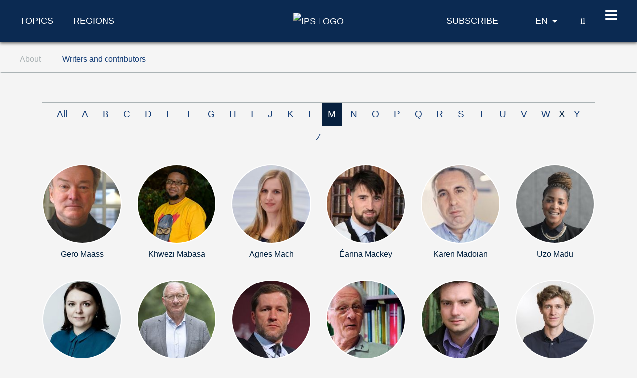

--- FILE ---
content_type: text/html; charset=utf-8
request_url: https://www.ips-journal.eu/about/writers-and-contributors/a-z/M/
body_size: 7720
content:
<!DOCTYPE html>
<html dir="ltr" lang="en-GB">
<head>

<meta charset="utf-8">
<!-- 
	***************************************************
	*                                                 *
	*    TYPO3 Support / Programming                  *
	*    www.mediadreams.de                           *
	*                                                 *
	***************************************************

	This website is powered by TYPO3 - inspiring people to share!
	TYPO3 is a free open source Content Management Framework initially created by Kasper Skaarhoj and licensed under GNU/GPL.
	TYPO3 is copyright 1998-2026 of Kasper Skaarhoj. Extensions are copyright of their respective owners.
	Information and contribution at https://typo3.org/
-->




<meta name="generator" content="TYPO3 CMS" />
<meta name="robots" content="index, follow" />
<meta name="viewport" content="width=device-width, initial-scale=1.0, viewport-fit=cover" />
<meta name="keywords" content="Politik,Politikmagazin,Internationale Politik,IPG,Friedrich-Ebert-Stiftung,FES" />
<meta name="description" content="Internationale Politik und Gesellschaft (IPG). Die Zeitschrift für internationale Beziehungen und globale Trends" />


<link rel="stylesheet" type="text/css" href="https://www.ips-journal.eu/typo3temp/assets/compressed/merged-f313280fc95f091b6eebd3f394da7622-5cc3d9514d80d1e308a714338281aa56.css?1768736756" media="all">




<script src="https://www.ips-journal.eu/typo3temp/assets/compressed/merged-ef2e5827962e2c7b93ff8cce35848da8-2b74efe727533572e38058fe5885e1a2.js?1712605352"></script>



      <!-- Fav and touch icons -->
      <link rel="apple-touch-icon-precomposed" sizes="144x144" href="/typo3conf/ext/site_base/Resources/Public/img/apple-touch-icon-144-precomposed.png">
      <link rel="apple-touch-icon-precomposed" sizes="114x114" href="/typo3conf/ext/site_base/Resources/Public/img/apple-touch-icon-114-precomposed.png">
      <link rel="apple-touch-icon-precomposed" sizes="72x72" href="/typo3conf/ext/site_base/Resources/Public/img/apple-touch-icon-72-precomposed.png">
      <link rel="apple-touch-icon-precomposed" href="/typo3conf/ext/site_base/Resources/Public/img/apple-touch-icon-57-precomposed.png">
      <link rel="shortcut icon" href="/typo3conf/ext/site_base/Resources/Public/img/favicon.png" type="image/png">
      <link rel="icon" href="/typo3conf/ext/site_base/Resources/Public/img/favicon.png" type="image/png"><!-- HTML5 shim, for IE6-8 support of HTML5 elements -->
          <!--[if lt IE 9]>      <script src="/typo3conf/ext/site_base/Resources/Public/js/html5shiv.js" type="text/javascript"></script><![endif]--><link rel="shortcut icon" type="image/png" href="/typo3conf/ext/site_base/Resources/Public/img/favicon.png" /><title>Writers and contributors &#124; IPS Journal</title><link rel="alternate" type="application/rss+xml" title="IPG Journal RSS-Feed" href="/articles.rss"><script>const baseUrl = "https://www.ips-journal.eu/";const appSettingsUri = "https://www.ips-journal.eu/push-notification/"</script>

</head>
<body id="top">

<nav id="skipLinks" class="sr-only sr-only-focusable"><dfn>Navigation shortcuts</dfn><ul><li><a href="#main" accesskey="1">Jump to content (Accesskey '1')</a></li><li><a href="#search" accesskey="2">Jump to search (Accesskey '2')</a></li><li><a href="#mainNavi" accesskey="3">Jump to navigation (Accesskey '3')</a></li></ul></nav><!-- ********** HEADER ********** --><header id="mainHeader"><dfn>
            Header
        </dfn><div class="header-fixed"><div class="main bg-secondary text-white"><div class="wrapper"><div class="row align-items-center"><div class="col-lg-5 d-none d-lg-block"><nav class="specialCategoryNavi"><ul class="list-unstyled list-inline mb-md-0" role="menubar"><li class="first list-inline-item mr-5"><a href="/topics/foreign-and-security-policy/" target="_top" title="Topics" data-target="menu292">Topics</a></li><li class="last list-inline-item"><a href="/regions/africa/" target="_top" title="Regions" data-target="menu290">Regions</a></li></ul></nav><!-- /.specialCategoryNavi --></div><div class="col-4 col-lg-2 text-lg-center logo"><a href="/" title="IPS - home page" style="border:none"><img src="https://www.ips-journal.eu/typo3conf/ext/site_base/Resources/Public/img/eu/ips-logo-white.svg" alt="IPS Logo"></a></div><div class="col-8 col-lg-5 text-right"><div class="navi newsletter"><a href="/subscribe/"><img src="/typo3conf/ext/site_base/Resources/Public/img/icon-newsletter.svg" alt="Newsletter" class="d-lg-none" /><span class="d-none d-lg-block">Subscribe</span></a></div><nav class="language" itemscope="" itemtype="http://schema.org/SiteNavigationElement"><div class="active"><strong itemprop="name">EN</strong></div><div class="dropdown bg-secondary"><div><a href="https://www.ipg-journal.de/" lang="de" hreflang="de" itemprop="url"><span itemprop="name">DE</span></a></div><div><a href="https://www.ipg-journal.io/ru/" lang="ru" hreflang="ru" itemprop="url"><span itemprop="name">RU</span></a></div></div></nav><div class="search-icon"><a href="/search/" title="IPS search"><span class="icon-search"></span><span class="sr-only">search</span></a></div><button id="nav-icon" type="button" data-toggle="collapse" data-target="#mainNavi" aria-expanded="false" aria-controls="collapseNavi"><span></span><span></span><span></span><span></span></button></div></div></div></div><div class="navi-wrapper"><div class="dropdown bg-blue-dark text-white"><div class="search-form"><form method="get" id="tx-solr-search-form-pi-results" action="/search/" data-suggest="/search?type=7384" data-suggest-header="Top Results" accept-charset="utf-8"><input type="text" class="tx-solr-q js-solr-q tx-solr-suggest tx-solr-suggest-focus" name="tx_solr[q]" value="" placeholder="Search IPS" enterkeyhint="search" /><button class="tx-solr-submit" type="submit" title="Search"><span class="icon-search"></span><span class="sr-only">
                    Search
                </span></button></form></div><nav id="mainNavi" class="mainNavi"><div class="app-settings"><ul class="list-unstyled" role="menubar"><li class="last"><a href="/push-notification/">Push Notification</a></li></ul></div><!-- /.appSettings --><ul class="list-unstyled" role="menubar"><li class="first"><a href="/topics/foreign-and-security-policy/" target="_top" role="menuitem" aria-haspopup="true">Topics</a><ul class="list-unstyled subNavi"><li class="first "><a href="/topics/foreign-and-security-policy/" target="_top" title="Foreign and security policy">Foreign and security policy</a></li><li class=""><a href="/topics/european-integration/" target="_top" title="European integration">European integration</a></li><li class=""><a href="/topics/future-of-social-democracy/" target="_top" title="Future of social democracy">Future of social democracy</a></li><li class=""><a href="/topics/economy-and-ecology/" target="_top" title="Economy and ecology">Economy and ecology</a></li><li class=""><a href="/topics/democracy-and-society/" target="_top" title="Democracy and society">Democracy and society</a></li><li class=""><a href="/work-and-digitalisation/" target="_top" title="Work and digitalisation">Work and digitalisation</a></li><li class="last "><a href="/interviews/" target="_top" title="Interviews">Interviews</a></li></ul></li><li><a href="/regions/africa/" target="_top" role="menuitem" aria-haspopup="true">Regions</a><ul class="list-unstyled subNavi"><li class="first "><a href="/regions/africa/" target="_top" title="Africa">Africa</a></li><li class=""><a href="/regions/asia/" target="_top" title="Asia">Asia</a></li><li class=""><a href="/regions/europe/" target="_top" title="Europe">Europe</a></li><li class=""><a href="/regions/middle-east-north-africa/" target="_top" title="Middle East/North Africa">Middle East/North Africa</a></li><li class=""><a href="/regions/latin-america/" target="_top" title="Latin America">Latin America</a></li><li class=""><a href="/regions/north-america/" target="_top" title="North America">North America</a></li><li class="last "><a href="/regions/global/" target="_top" title="Global">Global</a></li></ul></li><li class=""><a href="/videos/" target="_top" title="Videos">Videos</a></li><li class="last active"><em><a href="/about/about-the-journal/" target="_top" role="menuitem" aria-haspopup="true">About</a></em><ul class="list-unstyled subNavi"><li class="first "><a href="/about/about-the-journal/" target="_top" title="About the journal">About the journal</a></li><li class=""><a href="/about/write-for-us/" target="_top" title="Write for us">Write for us</a></li><li class="active"><em><a href="/about/writers-and-contributors/" target="_top" title="Writers and contributors">Writers and contributors</a></em></li><li class=""><a href="/about/contact-us/" target="_top" title="Contact us">Contact us</a></li><li class=""><a href="/about/syndication-policy/" target="_top" title="Syndication policy">Syndication policy</a></li><li class="last "><a href="/archive/" target="_top" title="Archive">Archive</a></li></ul></li></ul><div class="social"><a href="https://twitter.com/ips_journal"><i class="icon-twitter"></i><span class="sr-only">Twitter</span></a>&nbsp;<a href="/rss-feeds/"><i class="icon-rss"></i><span class="sr-only">RSS-Feeds</span></a></div></nav><!-- /.mainNavi --></div><nav class="specialCategorySubNavi bg-blue-dark text-white" id="menu292"><ul class="list-unstyled" role="menubar"><li class="first "><a href="/topics/foreign-and-security-policy/" target="_top" title="Foreign and security policy">Foreign and security policy</a></li><li class=""><a href="/topics/european-integration/" target="_top" title="European integration">European integration</a></li><li class=""><a href="/topics/future-of-social-democracy/" target="_top" title="Future of social democracy">Future of social democracy</a></li><li class=""><a href="/topics/economy-and-ecology/" target="_top" title="Economy and ecology">Economy and ecology</a></li><li class=""><a href="/topics/democracy-and-society/" target="_top" title="Democracy and society">Democracy and society</a></li><li class=""><a href="/work-and-digitalisation/" target="_top" title="Work and digitalisation">Work and digitalisation</a></li><li class="last "><a href="/interviews/" target="_top" title="Interviews">Interviews</a></li></ul></nav><!-- /.specialCategorySubNavi --><nav class="specialCategorySubNavi bg-blue-dark text-white" id="menu290"><ul class="list-unstyled" role="menubar"><li class="first "><a href="/regions/africa/" target="_top" title="Africa">Africa</a></li><li class=""><a href="/regions/asia/" target="_top" title="Asia">Asia</a></li><li class=""><a href="/regions/europe/" target="_top" title="Europe">Europe</a></li><li class=""><a href="/regions/middle-east-north-africa/" target="_top" title="Middle East/North Africa">Middle East/North Africa</a></li><li class=""><a href="/regions/latin-america/" target="_top" title="Latin America">Latin America</a></li><li class=""><a href="/regions/north-america/" target="_top" title="North America">North America</a></li><li class="last "><a href="/regions/global/" target="_top" title="Global">Global</a></li></ul></nav><!-- /.specialCategorySubNavi --><div id="progress-container"><div id="progress-bar" class="progress-bar"></div></div></div></div><!-- /.header-fixed --><div class="breadcrumb-wrapper"><nav class="breadcrumb hidden-print" aria-label="breadcrumb"><div class="wrapper"><ol class="list-inline" role="menubar" itemscope itemtype="https://schema.org/BreadcrumbList"><li class="list-inline-item" itemprop="itemListElement" itemscope itemtype="http://schema.org/ListItem"><a href="/about/about-the-journal/" itemprop="item"><span itemprop="name">
                                    About
                                </span></a><meta itemprop="position" content="1"></li><li class="list-inline-item" itemprop="itemListElement" itemscope itemtype="http://schema.org/ListItem"><a href="/about/writers-and-contributors/" itemprop="item"><span itemprop="name">
                                    Writers and contributors
                                </span></a><meta itemprop="position" content="2"></li></ol></div></nav></div></header><main id="main"><div class="container"><!--TYPO3SEARCH_begin--><!--DMAILER_SECTION_BOUNDARY_--><div id="c2236" class="frame frame-default frame-type-list frame-layout-0"><div class="md-newsauthor">
    
    <!--TYPO3SEARCH_end-->
    <div class="archiveList">
        
            <div class="head">
                <span class="navchar first"><a href="/about/writers-and-contributors/">All</a></span>
                
                    
                            
                                    <span class="navchar"><a href="/about/writers-and-contributors/a-z/A/">A</a></span>
                                
                        
                
                    
                            
                                    <span class="navchar"><a href="/about/writers-and-contributors/a-z/B/">B</a></span>
                                
                        
                
                    
                            
                                    <span class="navchar"><a href="/about/writers-and-contributors/a-z/C/">C</a></span>
                                
                        
                
                    
                            
                                    <span class="navchar"><a href="/about/writers-and-contributors/a-z/D/">D</a></span>
                                
                        
                
                    
                            
                                    <span class="navchar"><a href="/about/writers-and-contributors/a-z/E/">E</a></span>
                                
                        
                
                    
                            
                                    <span class="navchar"><a href="/about/writers-and-contributors/a-z/F/">F</a></span>
                                
                        
                
                    
                            
                                    <span class="navchar"><a href="/about/writers-and-contributors/a-z/G/">G</a></span>
                                
                        
                
                    
                            
                                    <span class="navchar"><a href="/about/writers-and-contributors/a-z/H/">H</a></span>
                                
                        
                
                    
                            
                                    <span class="navchar"><a href="/about/writers-and-contributors/a-z/I/">I</a></span>
                                
                        
                
                    
                            
                                    <span class="navchar"><a href="/about/writers-and-contributors/a-z/J/">J</a></span>
                                
                        
                
                    
                            
                                    <span class="navchar"><a href="/about/writers-and-contributors/a-z/K/">K</a></span>
                                
                        
                
                    
                            
                                    <span class="navchar"><a href="/about/writers-and-contributors/a-z/L/">L</a></span>
                                
                        
                
                    
                            <span class="navchar active"><a class="active" href="/about/writers-and-contributors/a-z/M/">M</a></span>
                        
                
                    
                            
                                    <span class="navchar"><a href="/about/writers-and-contributors/a-z/N/">N</a></span>
                                
                        
                
                    
                            
                                    <span class="navchar"><a href="/about/writers-and-contributors/a-z/O/">O</a></span>
                                
                        
                
                    
                            
                                    <span class="navchar"><a href="/about/writers-and-contributors/a-z/P/">P</a></span>
                                
                        
                
                    
                            
                                    <span class="navchar"><a href="/about/writers-and-contributors/a-z/Q/">Q</a></span>
                                
                        
                
                    
                            
                                    <span class="navchar"><a href="/about/writers-and-contributors/a-z/R/">R</a></span>
                                
                        
                
                    
                            
                                    <span class="navchar"><a href="/about/writers-and-contributors/a-z/S/">S</a></span>
                                
                        
                
                    
                            
                                    <span class="navchar"><a href="/about/writers-and-contributors/a-z/T/">T</a></span>
                                
                        
                
                    
                            
                                    <span class="navchar"><a href="/about/writers-and-contributors/a-z/U/">U</a></span>
                                
                        
                
                    
                            
                                    <span class="navchar"><a href="/about/writers-and-contributors/a-z/V/">V</a></span>
                                
                        
                
                    
                            
                                    <span class="navchar"><a href="/about/writers-and-contributors/a-z/W/">W</a></span>
                                
                        
                
                    
                            
                                    <span class="navchar">X</span>
                                
                        
                
                    
                            
                                    <span class="navchar"><a href="/about/writers-and-contributors/a-z/Y/">Y</a></span>
                                
                        
                
                    
                            
                                    <span class="navchar"><a href="/about/writers-and-contributors/a-z/Z/">Z</a></span>
                                
                        
                
            </div>
        

        

        <div class="list row authorList">
            
                <div class="item col-6 col-md-3 col-lg-2 text-center">
                    
                        <div class="image">
                            <a class="detail" title="More about: Gero Maass" href="/about/writers-and-contributors/writer/gero-maass/">
                                <img loading="lazy" class="img-fluid rounded-circle" src="https://www.ips-journal.eu/fileadmin/_processed_/a/2/csm_Portrait_Maass_9189517fc2.jpg" width="175" height="175" alt="" />
                            </a>
                        </div>
                    

                    <div class="name">
                        <a class="detail" title="More about: Gero Maass" href="/about/writers-and-contributors/writer/gero-maass/">
                            Gero Maass
                        </a>
                    </div>
                </div>
            
                <div class="item col-6 col-md-3 col-lg-2 text-center">
                    
                        <div class="image">
                            <a class="detail" title="More about: Khwezi Mabasa" href="/about/writers-and-contributors/writer/khwezi-mabasa/">
                                <img loading="lazy" class="img-fluid rounded-circle" src="https://www.ips-journal.eu/fileadmin/_processed_/2/5/csm_Khwezi_Mabasa_2_345e1ef118.jpg" width="175" height="175" alt="" />
                            </a>
                        </div>
                    

                    <div class="name">
                        <a class="detail" title="More about: Khwezi Mabasa" href="/about/writers-and-contributors/writer/khwezi-mabasa/">
                            Khwezi Mabasa
                        </a>
                    </div>
                </div>
            
                <div class="item col-6 col-md-3 col-lg-2 text-center">
                    
                        <div class="image">
                            <a class="detail" title="More about: Agnes Mach" href="/about/writers-and-contributors/writer/agnes-mach/">
                                <img loading="lazy" class="img-fluid rounded-circle" src="https://www.ips-journal.eu/fileadmin/_processed_/6/b/csm_Agnes_Mach_a3114a293d.jpg" width="175" height="175" alt="" />
                            </a>
                        </div>
                    

                    <div class="name">
                        <a class="detail" title="More about: Agnes Mach" href="/about/writers-and-contributors/writer/agnes-mach/">
                            Agnes Mach
                        </a>
                    </div>
                </div>
            
                <div class="item col-6 col-md-3 col-lg-2 text-center">
                    
                        <div class="image">
                            <a class="detail" title="More about: Éanna Mackey" href="/about/writers-and-contributors/writer/eanna-mackey/">
                                <img loading="lazy" class="img-fluid rounded-circle" src="https://www.ips-journal.eu/fileadmin/_processed_/d/7/csm_Mackey_f9c24e97fb.jpg" width="175" height="175" alt="" />
                            </a>
                        </div>
                    

                    <div class="name">
                        <a class="detail" title="More about: Éanna Mackey" href="/about/writers-and-contributors/writer/eanna-mackey/">
                            Éanna Mackey
                        </a>
                    </div>
                </div>
            
                <div class="item col-6 col-md-3 col-lg-2 text-center">
                    
                        <div class="image">
                            <a class="detail" title="More about: Karen Madoian" href="/about/writers-and-contributors/writer/karen-madoian/">
                                <img loading="lazy" class="img-fluid rounded-circle" src="https://www.ips-journal.eu/fileadmin/_processed_/4/2/csm_Karen_Madoian_ae93570253.jpg" width="175" height="175" alt="" />
                            </a>
                        </div>
                    

                    <div class="name">
                        <a class="detail" title="More about: Karen Madoian" href="/about/writers-and-contributors/writer/karen-madoian/">
                            Karen Madoian
                        </a>
                    </div>
                </div>
            
                <div class="item col-6 col-md-3 col-lg-2 text-center">
                    
                        <div class="image">
                            <a class="detail" title="More about: Uzo Madu" href="/about/writers-and-contributors/writer/uzo-madu/">
                                <img loading="lazy" class="img-fluid rounded-circle" src="https://www.ips-journal.eu/fileadmin/_processed_/7/3/csm_Portrait_Madu__2__c419218b49.jpg" width="175" height="175" alt="" />
                            </a>
                        </div>
                    

                    <div class="name">
                        <a class="detail" title="More about: Uzo Madu" href="/about/writers-and-contributors/writer/uzo-madu/">
                            Uzo Madu
                        </a>
                    </div>
                </div>
            
                <div class="item col-6 col-md-3 col-lg-2 text-center">
                    
                        <div class="image">
                            <a class="detail" title="More about: Anastasia Magazova" href="/about/writers-and-contributors/writer/anastasia-magazova/">
                                <img loading="lazy" class="img-fluid rounded-circle" src="https://www.ips-journal.eu/fileadmin/_processed_/e/b/csm_Anastasia_Magazowa_14914d8007.jpg" width="175" height="175" alt="" />
                            </a>
                        </div>
                    

                    <div class="name">
                        <a class="detail" title="More about: Anastasia Magazova" href="/about/writers-and-contributors/writer/anastasia-magazova/">
                            Anastasia Magazova
                        </a>
                    </div>
                </div>
            
                <div class="item col-6 col-md-3 col-lg-2 text-center">
                    
                        <div class="image">
                            <a class="detail" title="More about: Franz Maget" href="/about/writers-and-contributors/writer/franz-maget/">
                                <img loading="lazy" class="img-fluid rounded-circle" src="https://www.ips-journal.eu/fileadmin/_processed_/c/8/csm_Portrait_Maget_47ce20bfbe.jpg" width="175" height="175" alt="" />
                            </a>
                        </div>
                    

                    <div class="name">
                        <a class="detail" title="More about: Franz Maget" href="/about/writers-and-contributors/writer/franz-maget/">
                            Franz Maget
                        </a>
                    </div>
                </div>
            
                <div class="item col-6 col-md-3 col-lg-2 text-center">
                    
                        <div class="image">
                            <a class="detail" title="More about: Paul Magnette" href="/about/writers-and-contributors/writer/paul-magnette/">
                                <img loading="lazy" class="img-fluid rounded-circle" src="https://www.ips-journal.eu/fileadmin/_processed_/f/e/csm_Portrait_Magnette_4c6f89543e.jpg" width="175" height="175" alt="" />
                            </a>
                        </div>
                    

                    <div class="name">
                        <a class="detail" title="More about: Paul Magnette" href="/about/writers-and-contributors/writer/paul-magnette/">
                            Paul Magnette
                        </a>
                    </div>
                </div>
            
                <div class="item col-6 col-md-3 col-lg-2 text-center">
                    
                        <div class="image">
                            <a class="detail" title="More about: Franz Magnis-Suseno" href="/about/writers-and-contributors/writer/franz-magnis-suseno/">
                                <img loading="lazy" class="img-fluid rounded-circle" src="https://www.ips-journal.eu/fileadmin/_processed_/5/8/csm_Portrait_Suseno_9db45c81b0.jpg" width="175" height="175" alt="" />
                            </a>
                        </div>
                    

                    <div class="name">
                        <a class="detail" title="More about: Franz Magnis-Suseno" href="/about/writers-and-contributors/writer/franz-magnis-suseno/">
                            Franz Magnis-Suseno
                        </a>
                    </div>
                </div>
            
                <div class="item col-6 col-md-3 col-lg-2 text-center">
                    
                        <div class="image">
                            <a class="detail" title="More about: Péter Magyari" href="/about/writers-and-contributors/writer/peter-magyari/">
                                <img loading="lazy" class="img-fluid rounded-circle" src="https://www.ips-journal.eu/fileadmin/_processed_/3/e/csm_Portrait_Magyari_02_14b57564b0.jpg" width="175" height="175" alt="" />
                            </a>
                        </div>
                    

                    <div class="name">
                        <a class="detail" title="More about: Péter Magyari" href="/about/writers-and-contributors/writer/peter-magyari/">
                            Péter Magyari
                        </a>
                    </div>
                </div>
            
                <div class="item col-6 col-md-3 col-lg-2 text-center">
                    
                        <div class="image">
                            <a class="detail" title="More about: Henrik Maihack" href="/about/writers-and-contributors/writer/henrik-maihack/">
                                <img loading="lazy" class="img-fluid rounded-circle" src="https://www.ips-journal.eu/fileadmin/_processed_/6/6/csm_Portrait_Maihack_new_8bd54d3da1.jpg" width="175" height="175" alt="" />
                            </a>
                        </div>
                    

                    <div class="name">
                        <a class="detail" title="More about: Henrik Maihack" href="/about/writers-and-contributors/writer/henrik-maihack/">
                            Henrik Maihack
                        </a>
                    </div>
                </div>
            
                <div class="item col-6 col-md-3 col-lg-2 text-center">
                    
                        <div class="image">
                            <a class="detail" title="More about: Günther Maihold" href="/about/writers-and-contributors/writer/guenther-maihold/">
                                <img loading="lazy" class="img-fluid rounded-circle" src="https://www.ips-journal.eu/fileadmin/assets/_processed_/9/9/csm_Portrait_Maihold_acbfdf1366.jpg" width="175" height="175" alt="" />
                            </a>
                        </div>
                    

                    <div class="name">
                        <a class="detail" title="More about: Günther Maihold" href="/about/writers-and-contributors/writer/guenther-maihold/">
                            Günther Maihold
                        </a>
                    </div>
                </div>
            
                <div class="item col-6 col-md-3 col-lg-2 text-center">
                    
                        <div class="image">
                            <a class="detail" title="More about: Emmanuelle Maitre" href="/about/writers-and-contributors/writer/emmanuelle-maitre/">
                                <img loading="lazy" class="img-fluid rounded-circle" src="https://www.ips-journal.eu/fileadmin/_processed_/e/e/csm_Portrait_Maitre_01_b71c9ff523.jpg" width="175" height="175" alt="" />
                            </a>
                        </div>
                    

                    <div class="name">
                        <a class="detail" title="More about: Emmanuelle Maitre" href="/about/writers-and-contributors/writer/emmanuelle-maitre/">
                            Emmanuelle Maitre
                        </a>
                    </div>
                </div>
            
                <div class="item col-6 col-md-3 col-lg-2 text-center">
                    
                        <div class="image">
                            <a class="detail" title="More about: David M. Malitz" href="/about/writers-and-contributors/writer/david-m-malitz/">
                                <img loading="lazy" class="img-fluid rounded-circle" src="https://www.ips-journal.eu/fileadmin/_processed_/d/7/csm_Malitz_b9b48a9908.png" width="175" height="175" alt="" />
                            </a>
                        </div>
                    

                    <div class="name">
                        <a class="detail" title="More about: David M. Malitz" href="/about/writers-and-contributors/writer/david-m-malitz/">
                            David M. Malitz
                        </a>
                    </div>
                </div>
            
                <div class="item col-6 col-md-3 col-lg-2 text-center">
                    
                        <div class="image">
                            <a class="detail" title="More about: Nick Malkoutzis" href="/about/writers-and-contributors/writer/nick-malkoutzis/">
                                <img loading="lazy" class="img-fluid rounded-circle" src="https://www.ips-journal.eu/fileadmin/assets/_processed_/3/6/csm_Portrait_malkoutzis_5e5f2e060e.jpg" width="175" height="175" alt="" />
                            </a>
                        </div>
                    

                    <div class="name">
                        <a class="detail" title="More about: Nick Malkoutzis" href="/about/writers-and-contributors/writer/nick-malkoutzis/">
                            Nick Malkoutzis
                        </a>
                    </div>
                </div>
            
                <div class="item col-6 col-md-3 col-lg-2 text-center">
                    
                        <div class="image">
                            <a class="detail" title="More about: Robert Malley" href="/about/writers-and-contributors/writer/robert-malley-1/">
                                <img loading="lazy" class="img-fluid rounded-circle" src="https://www.ips-journal.eu/fileadmin/_processed_/6/c/csm_Portrait_Malley_Robert_f0cb809d96.jpg" width="175" height="175" alt="" />
                            </a>
                        </div>
                    

                    <div class="name">
                        <a class="detail" title="More about: Robert Malley" href="/about/writers-and-contributors/writer/robert-malley-1/">
                            Robert Malley
                        </a>
                    </div>
                </div>
            
                <div class="item col-6 col-md-3 col-lg-2 text-center">
                    
                        <div class="image">
                            <a class="detail" title="More about: Robert Malley" href="/about/writers-and-contributors/writer/robert-malley/">
                                <img loading="lazy" class="img-fluid rounded-circle" src="https://www.ips-journal.eu/fileadmin/_processed_/1/d/csm_Portrait_Malley_01_9768acbd13.jpg" width="175" height="175" alt="" />
                            </a>
                        </div>
                    

                    <div class="name">
                        <a class="detail" title="More about: Robert Malley" href="/about/writers-and-contributors/writer/robert-malley/">
                            Robert Malley
                        </a>
                    </div>
                </div>
            
                <div class="item col-6 col-md-3 col-lg-2 text-center">
                    
                        <div class="image">
                            <a class="detail" title="More about: Eldar Mamedov" href="/about/writers-and-contributors/writer/eldar-mamedov/">
                                <img loading="lazy" class="img-fluid rounded-circle" src="https://www.ips-journal.eu/fileadmin/_processed_/1/6/csm_Eldar_Mamedov_ba734a737f.jpg" width="175" height="175" alt="" />
                            </a>
                        </div>
                    

                    <div class="name">
                        <a class="detail" title="More about: Eldar Mamedov" href="/about/writers-and-contributors/writer/eldar-mamedov/">
                            Eldar Mamedov
                        </a>
                    </div>
                </div>
            
                <div class="item col-6 col-md-3 col-lg-2 text-center">
                    
                        <div class="image">
                            <a class="detail" title="More about: Rovshan Mammadli" href="/about/writers-and-contributors/writer/rovshan-mammadli/">
                                <img loading="lazy" class="img-fluid rounded-circle" src="https://www.ips-journal.eu/fileadmin/_processed_/0/8/csm_Portrait_Mammadli_9392713561.jpg" width="175" height="175" alt="" />
                            </a>
                        </div>
                    

                    <div class="name">
                        <a class="detail" title="More about: Rovshan Mammadli" href="/about/writers-and-contributors/writer/rovshan-mammadli/">
                            Rovshan Mammadli
                        </a>
                    </div>
                </div>
            
                <div class="item col-6 col-md-3 col-lg-2 text-center">
                    
                        <div class="image">
                            <a class="detail" title="More about: Ali Mamouri" href="/about/writers-and-contributors/writer/ali-mamouri/">
                                <img loading="lazy" class="img-fluid rounded-circle" src="https://www.ips-journal.eu/fileadmin/_processed_/9/e/csm_mamouri_5fcd7c3a47.jpg" width="175" height="175" alt="" />
                            </a>
                        </div>
                    

                    <div class="name">
                        <a class="detail" title="More about: Ali Mamouri" href="/about/writers-and-contributors/writer/ali-mamouri/">
                            Ali Mamouri
                        </a>
                    </div>
                </div>
            
                <div class="item col-6 col-md-3 col-lg-2 text-center">
                    
                        <div class="image">
                            <a class="detail" title="More about: Kasiyet Mamyrbayeva" href="/about/writers-and-contributors/writer/kasiyet-mamyrbayeva/">
                                <img loading="lazy" class="img-fluid rounded-circle" src="https://www.ips-journal.eu/fileadmin/_processed_/0/3/csm_Kasiyet_Mamyrbayeva_9153612e38.jpg" width="175" height="175" alt="" />
                            </a>
                        </div>
                    

                    <div class="name">
                        <a class="detail" title="More about: Kasiyet Mamyrbayeva" href="/about/writers-and-contributors/writer/kasiyet-mamyrbayeva/">
                            Kasiyet Mamyrbayeva
                        </a>
                    </div>
                </div>
            
                <div class="item col-6 col-md-3 col-lg-2 text-center">
                    
                        <div class="image">
                            <a class="detail" title="More about: Daniel Mann" href="/about/writers-and-contributors/writer/daniel-mann/">
                                <img loading="lazy" class="img-fluid rounded-circle" src="https://www.ips-journal.eu/fileadmin/_processed_/2/8/csm_Portrait_Daniel_Mann_12b63715e1.jpg" width="175" height="175" alt="" />
                            </a>
                        </div>
                    

                    <div class="name">
                        <a class="detail" title="More about: Daniel Mann" href="/about/writers-and-contributors/writer/daniel-mann/">
                            Daniel Mann
                        </a>
                    </div>
                </div>
            
                <div class="item col-6 col-md-3 col-lg-2 text-center">
                    
                        <div class="image">
                            <a class="detail" title="More about: Ahmad Mansour" href="/about/writers-and-contributors/writer/ahmad-mansour/">
                                <img loading="lazy" class="img-fluid rounded-circle" src="https://www.ips-journal.eu/fileadmin/_processed_/f/2/csm_Portrait_Mansour_01_2afe84e96b.jpeg" width="175" height="175" alt="" />
                            </a>
                        </div>
                    

                    <div class="name">
                        <a class="detail" title="More about: Ahmad Mansour" href="/about/writers-and-contributors/writer/ahmad-mansour/">
                            Ahmad Mansour
                        </a>
                    </div>
                </div>
            
                <div class="item col-6 col-md-3 col-lg-2 text-center">
                    
                        <div class="image">
                            <a class="detail" title="More about: Alla Manvelyan" href="/about/writers-and-contributors/writer/alla-manvelyan/">
                                <img loading="lazy" class="img-fluid rounded-circle" src="https://www.ips-journal.eu/fileadmin/_processed_/9/b/csm_Portrait_Manvelyan_8738838b83.jpg" width="175" height="175" alt="" />
                            </a>
                        </div>
                    

                    <div class="name">
                        <a class="detail" title="More about: Alla Manvelyan" href="/about/writers-and-contributors/writer/alla-manvelyan/">
                            Alla Manvelyan
                        </a>
                    </div>
                </div>
            
                <div class="item col-6 col-md-3 col-lg-2 text-center">
                    
                        <div class="image">
                            <a class="detail" title="More about: Thomas Manz" href="/about/writers-and-contributors/writer/thomas-manz/">
                                <img loading="lazy" class="img-fluid rounded-circle" src="https://www.ips-journal.eu/fileadmin/_processed_/0/3/csm_Portrait_Manz_01_f2b9dafffe.jpg" width="175" height="175" alt="" />
                            </a>
                        </div>
                    

                    <div class="name">
                        <a class="detail" title="More about: Thomas Manz" href="/about/writers-and-contributors/writer/thomas-manz/">
                            Thomas Manz
                        </a>
                    </div>
                </div>
            
                <div class="item col-6 col-md-3 col-lg-2 text-center">
                    
                        <div class="image">
                            <a class="detail" title="More about: Erica Marat" href="/about/writers-and-contributors/writer/erica-marat/">
                                <img loading="lazy" class="img-fluid rounded-circle" src="https://www.ips-journal.eu/fileadmin/_processed_/0/c/csm_Portrait_Marat_7e1984e245.jpeg" width="175" height="175" alt="" />
                            </a>
                        </div>
                    

                    <div class="name">
                        <a class="detail" title="More about: Erica Marat" href="/about/writers-and-contributors/writer/erica-marat/">
                            Erica Marat
                        </a>
                    </div>
                </div>
            
                <div class="item col-6 col-md-3 col-lg-2 text-center">
                    
                        <div class="image">
                            <a class="detail" title="More about: Colette Marcellin" href="/about/writers-and-contributors/writer/colette-marcellin/">
                                <img loading="lazy" class="img-fluid rounded-circle" src="https://www.ips-journal.eu/fileadmin/_processed_/b/2/csm_Colette-Marcellin_344248e638.jpg" width="175" height="175" alt="" />
                            </a>
                        </div>
                    

                    <div class="name">
                        <a class="detail" title="More about: Colette Marcellin" href="/about/writers-and-contributors/writer/colette-marcellin/">
                            Colette Marcellin
                        </a>
                    </div>
                </div>
            
                <div class="item col-6 col-md-3 col-lg-2 text-center">
                    
                        <div class="image">
                            <a class="detail" title="More about: Branko Marcetic" href="/about/writers-and-contributors/writer/branko-marcetic/">
                                <img loading="lazy" class="img-fluid rounded-circle" src="https://www.ips-journal.eu/fileadmin/_processed_/a/b/csm_Portrait_Marcetic_01_d59a9337f7.jpg" width="175" height="175" alt="" />
                            </a>
                        </div>
                    

                    <div class="name">
                        <a class="detail" title="More about: Branko Marcetic" href="/about/writers-and-contributors/writer/branko-marcetic/">
                            Branko Marcetic
                        </a>
                    </div>
                </div>
            
                <div class="item col-6 col-md-3 col-lg-2 text-center">
                    
                        <div class="image">
                            <a class="detail" title="More about: Florent Marciacq" href="/about/writers-and-contributors/writer/florent-marciacq/">
                                <img loading="lazy" class="img-fluid rounded-circle" src="https://www.ips-journal.eu/fileadmin/_processed_/b/6/csm_florent_marciacq_ad098915b3.jpg" width="175" height="175" alt="" />
                            </a>
                        </div>
                    

                    <div class="name">
                        <a class="detail" title="More about: Florent Marciacq" href="/about/writers-and-contributors/writer/florent-marciacq/">
                            Florent Marciacq
                        </a>
                    </div>
                </div>
            
                <div class="item col-6 col-md-3 col-lg-2 text-center">
                    
                        <div class="image">
                            <a class="detail" title="More about: Stefano Marcuzzi" href="/about/writers-and-contributors/writer/stefano-marcuzzi/">
                                <img loading="lazy" class="img-fluid rounded-circle" src="https://www.ips-journal.eu/fileadmin/_processed_/e/2/csm_Portrait_Marcuzzi_e8e017c319.png" width="175" height="175" alt="" />
                            </a>
                        </div>
                    

                    <div class="name">
                        <a class="detail" title="More about: Stefano Marcuzzi" href="/about/writers-and-contributors/writer/stefano-marcuzzi/">
                            Stefano Marcuzzi
                        </a>
                    </div>
                </div>
            
                <div class="item col-6 col-md-3 col-lg-2 text-center">
                    
                        <div class="image">
                            <a class="detail" title="More about: Michael Marder" href="/about/writers-and-contributors/writer/michael-marder/">
                                <img loading="lazy" class="img-fluid rounded-circle" src="https://www.ips-journal.eu/fileadmin/_processed_/9/d/csm_Michael_Marder_da094ba4cd.png" width="175" height="175" alt="" />
                            </a>
                        </div>
                    

                    <div class="name">
                        <a class="detail" title="More about: Michael Marder" href="/about/writers-and-contributors/writer/michael-marder/">
                            Michael Marder
                        </a>
                    </div>
                </div>
            
                <div class="item col-6 col-md-3 col-lg-2 text-center">
                    
                        <div class="image">
                            <a class="detail" title="More about: Alberto Maresca" href="/about/writers-and-contributors/writer/alberto-maresca/">
                                <img loading="lazy" class="img-fluid rounded-circle" src="https://www.ips-journal.eu/fileadmin/_processed_/b/2/csm_Alberto_Maresca_a0acca72fa.jpg" width="175" height="175" alt="" />
                            </a>
                        </div>
                    

                    <div class="name">
                        <a class="detail" title="More about: Alberto Maresca" href="/about/writers-and-contributors/writer/alberto-maresca/">
                            Alberto Maresca
                        </a>
                    </div>
                </div>
            
                <div class="item col-6 col-md-3 col-lg-2 text-center">
                    
                        <div class="image">
                            <a class="detail" title="More about: Beate Martin" href="/about/writers-and-contributors/writer/beate-martin/">
                                <img loading="lazy" class="img-fluid rounded-circle" src="https://www.ips-journal.eu/fileadmin/_processed_/5/e/csm_Portrait_Martin_Beate_6e12b1c651.png" width="175" height="175" alt="" />
                            </a>
                        </div>
                    

                    <div class="name">
                        <a class="detail" title="More about: Beate Martin" href="/about/writers-and-contributors/writer/beate-martin/">
                            Beate Martin
                        </a>
                    </div>
                </div>
            
                <div class="item col-6 col-md-3 col-lg-2 text-center">
                    
                        <div class="image">
                            <a class="detail" title="More about: Jamie Martin" href="/about/writers-and-contributors/writer/jamie-martin/">
                                <img loading="lazy" class="img-fluid rounded-circle" src="https://www.ips-journal.eu/fileadmin/_processed_/6/a/csm_Portrait_Martin_80d54677cc.jpg" width="175" height="175" alt="" />
                            </a>
                        </div>
                    

                    <div class="name">
                        <a class="detail" title="More about: Jamie Martin" href="/about/writers-and-contributors/writer/jamie-martin/">
                            Jamie Martin
                        </a>
                    </div>
                </div>
            
                <div class="item col-6 col-md-3 col-lg-2 text-center">
                    
                        <div class="image">
                            <a class="detail" title="More about: Paul Mason" href="/about/writers-and-contributors/writer/paul-mason/">
                                <img loading="lazy" class="img-fluid rounded-circle" src="https://www.ips-journal.eu/fileadmin/_processed_/4/9/csm_Portrait_Mason_01_c14b878e19.png" width="175" height="175" alt="" />
                            </a>
                        </div>
                    

                    <div class="name">
                        <a class="detail" title="More about: Paul Mason" href="/about/writers-and-contributors/writer/paul-mason/">
                            Paul Mason
                        </a>
                    </div>
                </div>
            
                <div class="item col-6 col-md-3 col-lg-2 text-center">
                    
                        <div class="image">
                            <a class="detail" title="More about: Braema Mathi" href="/about/writers-and-contributors/writer/braema-mathi/">
                                <img loading="lazy" class="img-fluid rounded-circle" src="https://www.ips-journal.eu/fileadmin/_processed_/1/8/csm_Portrait_Mathi_27b053bebc.jpg" width="175" height="175" alt="" />
                            </a>
                        </div>
                    

                    <div class="name">
                        <a class="detail" title="More about: Braema Mathi" href="/about/writers-and-contributors/writer/braema-mathi/">
                            Braema Mathi
                        </a>
                    </div>
                </div>
            
                <div class="item col-6 col-md-3 col-lg-2 text-center">
                    
                        <div class="image">
                            <a class="detail" title="More about: Hans Mathieu" href="/about/writers-and-contributors/writer/hans-mathieu/">
                                <img loading="lazy" class="img-fluid rounded-circle" src="https://www.ips-journal.eu/fileadmin/_processed_/d/8/csm_Portrait_Mathieu_5f33d44097.jpg" width="175" height="175" alt="" />
                            </a>
                        </div>
                    

                    <div class="name">
                        <a class="detail" title="More about: Hans Mathieu" href="/about/writers-and-contributors/writer/hans-mathieu/">
                            Hans Mathieu
                        </a>
                    </div>
                </div>
            
                <div class="item col-6 col-md-3 col-lg-2 text-center">
                    
                        <div class="image">
                            <a class="detail" title="More about: Golden Matonga" href="/about/writers-and-contributors/writer/golden-matonga/">
                                <img loading="lazy" class="img-fluid rounded-circle" src="https://www.ips-journal.eu/fileadmin/_processed_/a/3/csm_Matonga_44f6201075.jpg" width="175" height="175" alt="" />
                            </a>
                        </div>
                    

                    <div class="name">
                        <a class="detail" title="More about: Golden Matonga" href="/about/writers-and-contributors/writer/golden-matonga/">
                            Golden Matonga
                        </a>
                    </div>
                </div>
            
                <div class="item col-6 col-md-3 col-lg-2 text-center">
                    
                        <div class="image">
                            <a class="detail" title="More about: Philipp Mattheis" href="/about/writers-and-contributors/writer/philipp-mattheis/">
                                <img loading="lazy" class="img-fluid rounded-circle" src="https://www.ips-journal.eu/fileadmin/_processed_/4/d/csm_Portrait_Mattheis_01_3d3bb85a31.jpg" width="175" height="175" alt="" />
                            </a>
                        </div>
                    

                    <div class="name">
                        <a class="detail" title="More about: Philipp Mattheis" href="/about/writers-and-contributors/writer/philipp-mattheis/">
                            Philipp Mattheis
                        </a>
                    </div>
                </div>
            
                <div class="item col-6 col-md-3 col-lg-2 text-center">
                    
                        <div class="image">
                            <a class="detail" title="More about: Manuela Mattheß" href="/about/writers-and-contributors/writer/manuela-matthess/">
                                <img loading="lazy" class="img-fluid rounded-circle" src="https://www.ips-journal.eu/fileadmin/_processed_/f/b/csm_Portrait_Matthess_01_4902367c8f.jpg" width="175" height="175" alt="" />
                            </a>
                        </div>
                    

                    <div class="name">
                        <a class="detail" title="More about: Manuela Mattheß" href="/about/writers-and-contributors/writer/manuela-matthess/">
                            Manuela Mattheß
                        </a>
                    </div>
                </div>
            
                <div class="item col-6 col-md-3 col-lg-2 text-center">
                    
                        <div class="image">
                            <a class="detail" title="More about: Sara Matthieu" href="/about/writers-and-contributors/writer/sara-matthieu/">
                                <img loading="lazy" class="img-fluid rounded-circle" src="https://www.ips-journal.eu/fileadmin/_processed_/7/6/csm_Sara_Matthieu_1740a17f0c.jpg" width="175" height="175" alt="" />
                            </a>
                        </div>
                    

                    <div class="name">
                        <a class="detail" title="More about: Sara Matthieu" href="/about/writers-and-contributors/writer/sara-matthieu/">
                            Sara Matthieu
                        </a>
                    </div>
                </div>
            
                <div class="item col-6 col-md-3 col-lg-2 text-center">
                    
                        <div class="image">
                            <a class="detail" title="More about: Thomas Mättig" href="/about/writers-and-contributors/writer/thomas-maettig/">
                                <img loading="lazy" class="img-fluid rounded-circle" src="https://www.ips-journal.eu/fileadmin/_processed_/d/9/csm_Portrait_Maettig_01_3505471670.jpg" width="175" height="175" alt="" />
                            </a>
                        </div>
                    

                    <div class="name">
                        <a class="detail" title="More about: Thomas Mättig" href="/about/writers-and-contributors/writer/thomas-maettig/">
                            Thomas Mättig
                        </a>
                    </div>
                </div>
            
                <div class="item col-6 col-md-3 col-lg-2 text-center">
                    
                        <div class="image">
                            <a class="detail" title="More about: Maximilian Mayer" href="/about/writers-and-contributors/writer/maximilian-mayer/">
                                <img loading="lazy" class="img-fluid rounded-circle" src="https://www.ips-journal.eu/fileadmin/_processed_/b/9/csm_Portrait_Mayer_01_c8c2d88d59.jpg" width="175" height="175" alt="" />
                            </a>
                        </div>
                    

                    <div class="name">
                        <a class="detail" title="More about: Maximilian Mayer" href="/about/writers-and-contributors/writer/maximilian-mayer/">
                            Maximilian Mayer
                        </a>
                    </div>
                </div>
            
                <div class="item col-6 col-md-3 col-lg-2 text-center">
                    
                        <div class="image">
                            <a class="detail" title="More about: Marjam Mayer" href="/about/writers-and-contributors/writer/marjam-mayer/">
                                <img loading="lazy" class="img-fluid rounded-circle" src="https://www.ips-journal.eu/fileadmin/_processed_/f/0/csm_Portrait_Marjam_Mayer_b4bfa0a4f0.jpg" width="175" height="175" alt="" />
                            </a>
                        </div>
                    

                    <div class="name">
                        <a class="detail" title="More about: Marjam Mayer" href="/about/writers-and-contributors/writer/marjam-mayer/">
                            Marjam Mayer
                        </a>
                    </div>
                </div>
            
                <div class="item col-6 col-md-3 col-lg-2 text-center">
                    
                        <div class="image">
                            <a class="detail" title="More about: Mariana Mazzucato" href="/about/writers-and-contributors/writer/mariana-mazzucato/">
                                <img loading="lazy" class="img-fluid rounded-circle" src="https://www.ips-journal.eu/fileadmin/_processed_/f/0/csm_Portrait_Mazzucato_01_3f96b8f8de.png" width="175" height="175" alt="" />
                            </a>
                        </div>
                    

                    <div class="name">
                        <a class="detail" title="More about: Mariana Mazzucato" href="/about/writers-and-contributors/writer/mariana-mazzucato/">
                            Mariana Mazzucato
                        </a>
                    </div>
                </div>
            
                <div class="item col-6 col-md-3 col-lg-2 text-center">
                    
                        <div class="image">
                            <a class="detail" title="More about: Sally Mboumien" href="/about/writers-and-contributors/writer/sally-mboumien/">
                                <img loading="lazy" class="img-fluid rounded-circle" src="https://www.ips-journal.eu/fileadmin/_processed_/a/c/csm_Mboumien_de51787056.jpg" width="175" height="175" alt="" />
                            </a>
                        </div>
                    

                    <div class="name">
                        <a class="detail" title="More about: Sally Mboumien" href="/about/writers-and-contributors/writer/sally-mboumien/">
                            Sally Mboumien
                        </a>
                    </div>
                </div>
            
                <div class="item col-6 col-md-3 col-lg-2 text-center">
                    
                        <div class="image">
                            <a class="detail" title="More about: Autumn McDonald" href="/about/writers-and-contributors/writer/autumn-mcdonald/">
                                <img loading="lazy" class="img-fluid rounded-circle" src="https://www.ips-journal.eu/fileadmin/_processed_/6/0/csm_Autumn_Mcdonal_a2f8e319c5.jpg" width="175" height="175" alt="" />
                            </a>
                        </div>
                    

                    <div class="name">
                        <a class="detail" title="More about: Autumn McDonald" href="/about/writers-and-contributors/writer/autumn-mcdonald/">
                            Autumn McDonald
                        </a>
                    </div>
                </div>
            
                <div class="item col-6 col-md-3 col-lg-2 text-center">
                    

                    <div class="name">
                        <a class="detail" title="More about: James McGann" href="/about/writers-and-contributors/writer/james-mcgann/">
                            James McGann
                        </a>
                    </div>
                </div>
            
                <div class="item col-6 col-md-3 col-lg-2 text-center">
                    
                        <div class="image">
                            <a class="detail" title="More about: Jacob Mchangama" href="/about/writers-and-contributors/writer/jacob-mchangama/">
                                <img loading="lazy" class="img-fluid rounded-circle" src="https://www.ips-journal.eu/fileadmin/_processed_/6/d/csm_Portrait_Jacob_Mchangama_8ce4dee0bf.png" width="175" height="175" alt="" />
                            </a>
                        </div>
                    

                    <div class="name">
                        <a class="detail" title="More about: Jacob Mchangama" href="/about/writers-and-contributors/writer/jacob-mchangama/">
                            Jacob Mchangama
                        </a>
                    </div>
                </div>
            
                <div class="item col-6 col-md-3 col-lg-2 text-center">
                    
                        <div class="image">
                            <a class="detail" title="More about: Rob McNeil" href="/about/writers-and-contributors/writer/rob-mcneil/">
                                <img loading="lazy" class="img-fluid rounded-circle" src="https://www.ips-journal.eu/fileadmin/_processed_/6/e/csm_McNeil_f177a2b797.jpg" width="175" height="175" alt="" />
                            </a>
                        </div>
                    

                    <div class="name">
                        <a class="detail" title="More about: Rob McNeil" href="/about/writers-and-contributors/writer/rob-mcneil/">
                            Rob McNeil
                        </a>
                    </div>
                </div>
            
                <div class="item col-6 col-md-3 col-lg-2 text-center">
                    
                        <div class="image">
                            <a class="detail" title="More about: Kathryn McNeilly" href="/about/writers-and-contributors/writer/kathryn-mcneilly/">
                                <img loading="lazy" class="img-fluid rounded-circle" src="https://www.ips-journal.eu/fileadmin/_processed_/0/b/csm_Portrait_McNeilly_192c29b72a.jpg" width="175" height="175" alt="" />
                            </a>
                        </div>
                    

                    <div class="name">
                        <a class="detail" title="More about: Kathryn McNeilly" href="/about/writers-and-contributors/writer/kathryn-mcneilly/">
                            Kathryn McNeilly
                        </a>
                    </div>
                </div>
            
                <div class="item col-6 col-md-3 col-lg-2 text-center">
                    
                        <div class="image">
                            <a class="detail" title="More about: Ellie Mears" href="/about/writers-and-contributors/writer/ellie-mears/">
                                <img loading="lazy" class="img-fluid rounded-circle" src="https://www.ips-journal.eu/fileadmin/_processed_/6/3/csm_Ellie_CV_Photo_2_aa312ffe97.jpg" width="175" height="175" alt="" />
                            </a>
                        </div>
                    

                    <div class="name">
                        <a class="detail" title="More about: Ellie Mears" href="/about/writers-and-contributors/writer/ellie-mears/">
                            Ellie Mears
                        </a>
                    </div>
                </div>
            
                <div class="item col-6 col-md-3 col-lg-2 text-center">
                    
                        <div class="image">
                            <a class="detail" title="More about: Nyat Mebrahtu" href="/about/writers-and-contributors/writer/nyat-mebrahtu/">
                                <img loading="lazy" class="img-fluid rounded-circle" src="https://www.ips-journal.eu/fileadmin/_processed_/3/e/csm_Portrait_Nyat_Mebrahtu_5c2569508e.jpg" width="175" height="175" alt="" />
                            </a>
                        </div>
                    

                    <div class="name">
                        <a class="detail" title="More about: Nyat Mebrahtu" href="/about/writers-and-contributors/writer/nyat-mebrahtu/">
                            Nyat Mebrahtu
                        </a>
                    </div>
                </div>
            
                <div class="item col-6 col-md-3 col-lg-2 text-center">
                    
                        <div class="image">
                            <a class="detail" title="More about: OC Media" href="/about/writers-and-contributors/writer/oc-media/">
                                <img loading="lazy" class="img-fluid rounded-circle" src="https://www.ips-journal.eu/fileadmin/_processed_/d/2/csm_OC_Media_765d2d47c9.png" width="175" height="175" alt="" />
                            </a>
                        </div>
                    

                    <div class="name">
                        <a class="detail" title="More about: OC Media" href="/about/writers-and-contributors/writer/oc-media/">
                            OC Media
                        </a>
                    </div>
                </div>
            
                <div class="item col-6 col-md-3 col-lg-2 text-center">
                    
                        <div class="image">
                            <a class="detail" title="More about: Svetlana Medvedeva" href="/about/writers-and-contributors/writer/svetlana-medvedeva/">
                                <img loading="lazy" class="img-fluid rounded-circle" src="https://www.ips-journal.eu/fileadmin/_processed_/d/2/csm_Svetlana_Medvedeva_fa7e81ff7e.jpg" width="175" height="175" alt="" />
                            </a>
                        </div>
                    

                    <div class="name">
                        <a class="detail" title="More about: Svetlana Medvedeva" href="/about/writers-and-contributors/writer/svetlana-medvedeva/">
                            Svetlana Medvedeva
                        </a>
                    </div>
                </div>
            
                <div class="item col-6 col-md-3 col-lg-2 text-center">
                    
                        <div class="image">
                            <a class="detail" title="More about: Tamar Megiddo" href="/about/writers-and-contributors/writer/tamar-megiddo/">
                                <img loading="lazy" class="img-fluid rounded-circle" src="https://www.ips-journal.eu/fileadmin/_processed_/9/3/csm_Portrait_Tamar_Megiddo_c289ddd22f.jpeg" width="175" height="175" alt="" />
                            </a>
                        </div>
                    

                    <div class="name">
                        <a class="detail" title="More about: Tamar Megiddo" href="/about/writers-and-contributors/writer/tamar-megiddo/">
                            Tamar Megiddo
                        </a>
                    </div>
                </div>
            
                <div class="item col-6 col-md-3 col-lg-2 text-center">
                    
                        <div class="image">
                            <a class="detail" title="More about: Navika Mehta" href="/about/writers-and-contributors/writer/navika-mehta/">
                                <img loading="lazy" class="img-fluid rounded-circle" src="https://www.ips-journal.eu/fileadmin/_processed_/d/6/csm_NAVIKA_MEHTA_41f31b4dbe.jpg" width="175" height="175" alt="" />
                            </a>
                        </div>
                    

                    <div class="name">
                        <a class="detail" title="More about: Navika Mehta" href="/about/writers-and-contributors/writer/navika-mehta/">
                            Navika Mehta
                        </a>
                    </div>
                </div>
            
                <div class="item col-6 col-md-3 col-lg-2 text-center">
                    
                        <div class="image">
                            <a class="detail" title="More about: Michael Meier" href="/about/writers-and-contributors/writer/michael-meier/">
                                <img loading="lazy" class="img-fluid rounded-circle" src="https://www.ips-journal.eu/fileadmin/assets/_processed_/f/2/csm_Portrait_Michael_Meier_22cebce70f.jpg" width="175" height="175" alt="" />
                            </a>
                        </div>
                    

                    <div class="name">
                        <a class="detail" title="More about: Michael Meier" href="/about/writers-and-contributors/writer/michael-meier/">
                            Michael Meier
                        </a>
                    </div>
                </div>
            
                <div class="item col-6 col-md-3 col-lg-2 text-center">
                    
                        <div class="image">
                            <a class="detail" title="More about: Sophie Meiners" href="/about/writers-and-contributors/writer/sophie-meiners/">
                                <img loading="lazy" class="img-fluid rounded-circle" src="https://www.ips-journal.eu/fileadmin/_processed_/7/0/csm_Sophie_Meiners_dda0c8901d.jpg" width="175" height="175" alt="" />
                            </a>
                        </div>
                    

                    <div class="name">
                        <a class="detail" title="More about: Sophie Meiners" href="/about/writers-and-contributors/writer/sophie-meiners/">
                            Sophie Meiners
                        </a>
                    </div>
                </div>
            
        </div>

        
            
                    


        <nav class="pagination-wrapper" aria-label="Pagination">
            <ul class="f3-widget-paginator">
                
                
                
                    
                            <li class="current active">1</li>
                        
                
                    
                            <li>
                                <a href="/about/writers-and-contributors/a-z/M/more/2/">2</a>
                            </li>
                        
                
                    
                            <li>
                                <a href="/about/writers-and-contributors/a-z/M/more/3/">3</a>
                            </li>
                        
                
                
                
                        <li class="next">
                            <a href="/about/writers-and-contributors/a-z/M/more/2/" title="Next">
                                Next
                            </a>
                        </li>
                        <li class="page-item last">
                            <a href="/about/writers-and-contributors/a-z/M/more/3/" title="Last">
                                Last
                            </a>
                        </li>
                    
            </ul>
        </nav>
    



                
        
    </div><!-- /.newsauthor-list -->
    <!--TYPO3SEARCH_begin-->


</div></div><!--DMAILER_SECTION_BOUNDARY_END--><!--TYPO3SEARCH_end--><div class="to-top d-lg-none"><a href="#top" title="back to top"><span class="sr-only">back to top</span></a></div></div><!-- /.container --></main><!-- /main --><hr class="invisible"/><!-- ********** FOOTER ********** --><footer id="footer" class="bg-secondary text-white"><dfn>
            Footer
        </dfn><div class="container"><div class="row align-items-center d-lg-none"><div class="col text-right"><div class="social"><a href="https://twitter.com/ips_journal"><i class="icon-twitter"></i><span class="sr-only">Twitter</span></a>&nbsp;<a href="/rss-feeds/"><i class="icon-rss"></i><span class="sr-only">RSS-Feeds</span></a></div></div></div><div class="row"><!--
                <div class="col-5 col-md-4 col-lg-2 logo"><a href="https://www.fes.de" title="Öffnet www.fes.de in einem neuen Fenster"><img src="/typo3conf/ext/site_base/Resources/Public/img/fes-logo.svg" alt="FES Logo" width="100" height="60"></a></div>
                --><div class="col-12"><nav class="navi"><ul class="list-inline"><li class="item list-inline-item"><a href="/about/contact-us/">Contact</a></li><li class="item list-inline-item"><a href="/legal-disclaimer/">Legal Disclaimer</a></li><li class="item list-inline-item"><a href="/data-protection/">Data protection</a></li><li class="item list-inline-item"><a href="/subscribe/">Newsletter</a></li><li class="item list-inline-item"><a href="/archive/">Archive</a></li></ul></nav></div></div><!-- /.row --></div><!-- /.container --></footer><a href="/newsletter-layer/" id="nliframelink" data-fancybox-type="iframe" style="display:none;"></a>
<script src="https://www.ips-journal.eu/typo3temp/assets/compressed/merged-4eaa6eaa11a5339c2859514cd99e241d-5a056df6f745aaf82d7f3c66576d3ff2.js?1631014343"></script>

<script src="https://www.ips-journal.eu/typo3temp/assets/compressed/merged-18ec24e946ec9787e2f5eea4502995fe-7446481989159a77386f0db97936b5c9.js?1726604681"></script>


<script async src="https://www.googletagmanager.com/gtag/js?id=G-V50VGTF1GK"></script><script type="text/javascript">        window.dataLayer = window.dataLayer || [];
        function gtag(){ dataLayer.push(arguments); }
        gtag('js', new Date());

        let config = {};
        if (window.ipgapp && window.ipgapp.AppVersion && window.ipgapp.AppName) {
           config = {
             'app_version': window.ipgapp.AppVersion,
             'app_name': window.ipgapp.AppName
           };
        }
        gtag('config', 'G-V50VGTF1GK', config);</script>

</body>
</html>